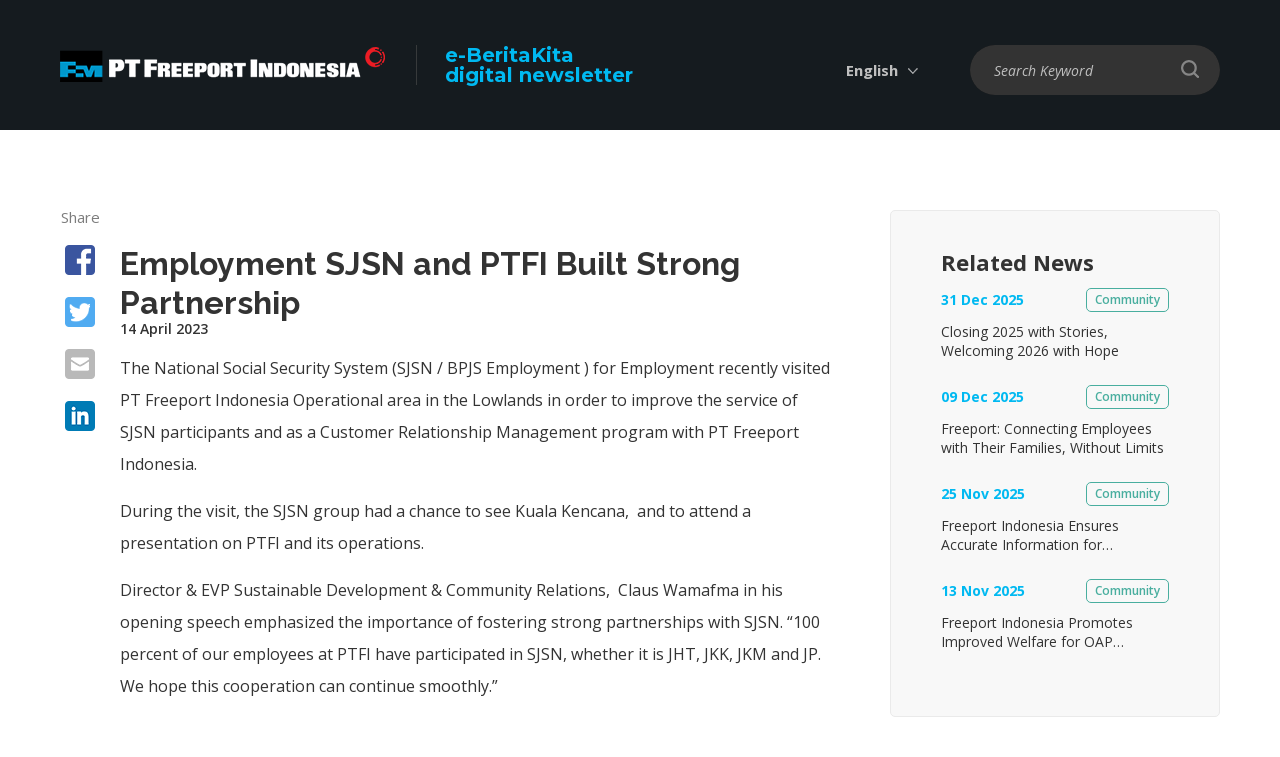

--- FILE ---
content_type: text/html; charset=UTF-8
request_url: https://ebk.ptfi.co.id/highlight-news/employment-sjsn-and-ptfi-built-strong-partnership
body_size: 4701
content:
<!DOCTYPE html>
<html>
<head>
    <meta charset="utf-8">
    <meta http-equiv="X-UA-Compatible" content="IE=edge">
    <title>BPJK Tenaga Kerja Visit LL</title>
    <meta content="width=device-width, initial-scale=1, maximum-scale=1, user-scalable=no" name="viewport">
    <meta content="BPJK Tenaga Kerja Visit LL" name="description">
            <link rel="canonical" href="https://ebk.ptfi.co.id/highlight-news/employment-sjsn-and-ptfi-built-strong-partnership">
        <link rel="shortcut icon" type="images/x-icon" href="https://ebk.ptfi.co.id/favicon.ico"/>
            <meta http-equiv="cache-control" content="max-age=0"/>
        <meta http-equiv="cache-control" content="no-cache"/>
        <meta http-equiv="expires" content="0"/>
        <meta http-equiv="expires" content="Mon, 19 Jan 2026 02:06:32 UTC"/>
        <meta http-equiv="pragma" content="no-cache"/>
                <meta property="og:title" content="Employment SJSN and PTFI Built Strong Partnership  ">
                 <meta property="og:image" content="https://ebk.ptfi.co.id/site/libraries/2023/March/DSC09612%20ebk.JPG">
                <meta property="og:description" content="Employment SJSN and PTFI Built Strong Partnership  ">
        <meta name="twitter:card" content="summary_large_image" />
            <meta name="twitter:description" content="Employment SJSN and PTFI Built Strong Partnership  " />
                 <meta name="twitter:image" content="https://ebk.ptfi.co.id/site/libraries/2023/March/DSC09612%20ebk.JPG" />
         <meta name="twitter:image:src" content="https://ebk.ptfi.co.id/site/libraries/2023/March/DSC09612%20ebk.JPG" />
                <meta name="twitter:title" content="Employment SJSN and PTFI Built Strong Partnership  " />
            <meta property="og:url" content="https://ebk.ptfi.co.id/highlight-news/employment-sjsn-and-ptfi-built-strong-partnership">
    	<link rel="stylesheet" href="https://ebk.ptfi.co.id/frontend/css/reset.css">
	<link rel="stylesheet" href="https://ebk.ptfi.co.id/frontend/css/select2.min.css">
	<link rel="stylesheet" href="https://ebk.ptfi.co.id/frontend/css/slick.css">
	<link rel="stylesheet" href="https://ebk.ptfi.co.id/frontend/css/style.css">
	<link rel="stylesheet" href="https://ebk.ptfi.co.id/frontend/css/desktop.css">
	<link rel="stylesheet" href="https://ebk.ptfi.co.id/frontend/css/tablet.css">
	<link rel="stylesheet" href="https://ebk.ptfi.co.id/frontend/css/mobile.css">
    

    <script type="text/javascript" src="https://ebk.ptfi.co.id/frontend/js/jquery-3.7.1.min.js"></script>
    <script type="text/javascript" src="https://ebk.ptfi.co.id/frontend/js/TweenMax.min.js"></script>
    <script type="text/javascript" src="https://ebk.ptfi.co.id/frontend/js/select2.full.min.js"></script>
    <script type="text/javascript" src="https://ebk.ptfi.co.id/frontend/js/slick.min.js"></script>
    <script type="text/javascript" src="https://ebk.ptfi.co.id/frontend/js/js_lib.js"></script>
    <script type="text/javascript" src="https://ebk.ptfi.co.id/frontend/js/js_run.js"></script>
        <script async src="https://www.googletagmanager.com/gtag/js?id=UA-38797766-4"></script>
    <script>
      window.dataLayer = window.dataLayer || [];
      function gtag(){dataLayer.push(arguments);}
      gtag('js', new Date());
      gtag('config', 'UA-38797766-4');
    </script>
    </head>
<body>
    <header class="bgdark">
    <div class="wrapper">
        <div class="box-logo">
            <a href="https://ebk.ptfi.co.id" class="logo">
                <img src="https://ebk.ptfi.co.id/site/uploads/logo/5de4b02b28b4e-logo-white-text-2019-325x38.png">
            </a>
            <a href="https://ebk.ptfi.co.id" class="tx-logo">e-BeritaKita<br/><span>digital newsletter</span></a>
        </div>
                        <div class="nav-right">
            <div class="box-lang">
                                <span>English</span>
                <div class="drop-lang">
                                                                                                                         
                                                                                                                                                                                                    <a href="https://ebk.ptfi.co.id/id/berita-highlight/bpjs-ketenagakerjaan-dan-ptfi-membangun-kemitraan-yang-kuat">Indonesia</a>
                                    </div>
            </div>
                            <div class="box-search">
                            <span></span>
                <div class="drop-search">
                                <form method="get" action="https://ebk.ptfi.co.id/search">
                    <input type="text" name="q" required placeholder="Search Keyword">
                    <input type="submit" value="" class="btn-search-nav">
                </form>
                </div>
            </div>
        </div>
        </div>
</header>
            <section class="paddheadermoretop paddsecbot">
        
        <div class="wrapper box-sideshare sidearticle">
            <div class="share-side">
                <label>Share</label>
                <a href="https://www.facebook.com/sharer.php?u=https://ebk.ptfi.co.id/highlight-news/employment-sjsn-and-ptfi-built-strong-partnership" target="_blank"><img src="https://ebk.ptfi.co.id/frontend/images/material/ic_fb_share.png" alt="share facebook"></a>
                <a href='https://twitter.com/share?url=https://ebk.ptfi.co.id/highlight-news/employment-sjsn-and-ptfi-built-strong-partnership&amp;text=News%20Detail&amp;hashtags=News' target="_blank"><img src="https://ebk.ptfi.co.id/frontend/images/material/ic_tw_share.png" alt="share twitter"></a>
                <a href="mailto:?Subject=Freeport News&amp;Body=I%20saw%20this%20and%20thought%20of%20you!%20 https://ebk.ptfi.co.id/highlight-news/employment-sjsn-and-ptfi-built-strong-partnership" target="_blank"><img src="https://ebk.ptfi.co.id/frontend/images/material/ic_mail_share.png" alt="share mail"></a>
                <a href="http://www.linkedin.com/shareArticle?mini=true&amp;url=https://ebk.ptfi.co.id/highlight-news/employment-sjsn-and-ptfi-built-strong-partnership" target="_blank"><img src="https://ebk.ptfi.co.id/frontend/images/material/ic_linkedin_share.png" alt="share linkedin"></a>
            </div>
                        <article class="contentwp">
                                                            <div class="group-label label-detail">
                            <span class="label lbl--textline"></span> 
                        </div>
                                        <h3>Employment SJSN and PTFI Built Strong Partnership  </h3>
                    <div class="group-label label-date">
                        <span class="label lbl-white-line">14 April 2023</span>
                                            </div>
                    
                    <br>
                                         <div class="thumb-img">
                                            </div>
                                            <p>The National Social Security System (SJSN / BPJS Employment ) for Employment recently visited PT Freeport Indonesia Operational area in the Lowlands&nbsp;in order to improve the service of SJSN participants and as a Customer Relationship Management program with PT Freeport Indonesia.</p>

<p>During the visit, the SJSN group had a chance to see Kuala Kencana, &nbsp;and to attend a presentation on PTFI and its operations.&nbsp;</p>

<p>Director &amp; EVP Sustainable Development &amp; Community Relations, &nbsp;Claus Wamafma in his opening speech emphasized the importance of fostering strong partnerships with SJSN. &ldquo;100 percent of our employees at PTFI have participated in SJSN, whether it is JHT, JKK, JKM and JP. We hope this cooperation can continue smoothly.&rdquo;&nbsp;</p>

                                                    <br>
                                <br>
                                <!-- if photo less than one, thumbnail takeout -->
                                    <div class="slider-lg">
                                                <div class="list">
                                                            <img src="https://ebk.ptfi.co.id/site/libraries/2023/April/DSC09580.JPG" alt="BPJS">
                                                        <div class="title-slider">Direktur dan EVP Sustainable Development &amp; Community Relations, Claus Wamafma greeted the National S</div>
                        </div>
                                                <div class="list">
                                                            <img src="https://ebk.ptfi.co.id/site/libraries/2023/April/DSC09609%20ebk.JPG" alt="BPJS ">
                                                        <div class="title-slider">Employment SJSN and PTFI Built Strong Partnership  </div>
                        </div>
                                                <div class="list">
                                                            <img src="https://ebk.ptfi.co.id/site/libraries/2023/April/DSC09611.JPG" alt="BPJS ">
                                                        <div class="title-slider">Deputy Director of SJSN for employment for Bali, Nusa Tenggara, and Papua regions, Kuncoro Budi Wina</div>
                        </div>
                                                <div class="list">
                                                            <img src="https://ebk.ptfi.co.id/site/libraries/2023/April/DSC09540.JPG" alt="Presentation">
                                                        <div class="title-slider">Short presentation about PTFI Operations by Vice President Manpower Management, McArthur Hutapea</div>
                        </div>
                                            </div>
                    <div class="slider-thumb">
                                                    <div class="list">
                                                                    <img src="https://ebk.ptfi.co.id/site/libraries/2023/April/DSC09580.JPG" alt="Presentation">
                                                            </div>
                                                    <div class="list">
                                                                    <img src="https://ebk.ptfi.co.id/site/libraries/2023/April/DSC09609%20ebk.JPG" alt="Presentation">
                                                            </div>
                                                    <div class="list">
                                                                    <img src="https://ebk.ptfi.co.id/site/libraries/2023/April/DSC09611.JPG" alt="Presentation">
                                                            </div>
                                                    <div class="list">
                                                                    <img src="https://ebk.ptfi.co.id/site/libraries/2023/April/DSC09540.JPG" alt="Presentation">
                                                            </div>
                                            </div>
                                
                <br>
                <br>
                <p>In the same tone Deputy Director of SJSN for employment for Bali, Nusa Tenggara, and Papua regions, Kuncoro Budi said &ldquo;Freeport, as one of the largest business entities has a significant economic impact of around 30% in Papua and 73% in Mimika. Therefore, we must have a good relationship and build a partnership with Freeport Indonesia.&rdquo;&nbsp;</p>

<p>Kuncoro Budi Winarno also gave a brief explanation on the programs available at SJSN. And give appreciation to PTFI for the partnership especially for continued assistance given to ex-employees to be able to claim&nbsp;their SJSN benefits.&nbsp;Kuncoro Budi Winarno informed that the number of vendors from PTFI who have registered as SJSN participants is 209 Business Entities.</p>

<p>The visit was concluded with an Iftar and dinner at Rimba Papua Golf, in Kuala Kencana.&nbsp;(im)</p>

                <br>
                                                    <div class="bg-grey-tag">
                        <label>Tags Berita</label>
                        <div class="tags withmarg">
                                                                                        <a href="https://ebk.ptfi.co.id/all-news/employee">employee</a>
                                                    </div>
                    </div>
                                <br>
                <br>
                <br>
                <a href="https://ebk.ptfi.co.id/highlight-news" class="link-black">Back To List</a>
                <br>
                <br>
                <br>
                                <div class="other-news">
                    <h5>Next News</h5>
                    <br>
                    <div class="thumb-other-news">
                                                <a class="side-th" href="https://ebk.ptfi.co.id/highlight-news/freeport-develops-young-papuan-talent-through-digital-training">
                            <figure><img src="https://ebk.ptfi.co.id/site/libraries/2025/Digital%20Training/digital%20training%201.jpg" alt="news"></figure>
                            <div class="text">
                                <div class="group-label">
                                    <span class="label tblue">17 Feb 2025</span>
                                                                        <span class="label lbl-white-line"></span> 
                                                                    </div>
                                <p>Freeport Develops Young Papuan Talent Through Digital Training</p>
                            </div>
                        </a>
                                                <a class="side-th" href="https://ebk.ptfi.co.id/highlight-news/new-road-provide-access-as-ptfi-adds-new-crushing-power-with-third-sag-mill">
                            <figure><img src="https://ebk.ptfi.co.id/site/libraries/Edisi%2030%20-%20January%202021/Demolition%20Work%20(5).jpg" alt="news"></figure>
                            <div class="text">
                                <div class="group-label">
                                    <span class="label tblue">08 Jan 2021</span>
                                                                        <span class="label lbl-white-line"></span> 
                                                                    </div>
                                <p>New Road Provide Access as PTFI Adds New Crushing Power with Third SAG mill</p>
                            </div>
                        </a>
                                            </div>
                </div>
                            </article>
            <aside>
                                <div class="box-rounded">
                    <h4><b>Related News</b></h4>
                    <br>
                                        <a class="tx-list" href="https://ebk.ptfi.co.id/highlight-news/closing-2025-with-stories-welcoming-2026-with-hope">
                        <div class="group-label">
                            <span class="label tblue">31 Dec 2025</span>
                                                            <span class="label lbl-green-textline">Community</span> 
                                                    </div>
                        <p>Closing 2025 with Stories, Welcoming 2026 with Hope</p>
                    </a>
                                        <a class="tx-list" href="https://ebk.ptfi.co.id/highlight-news/freeport-connecting-employees-with-their-families-without-limits">
                        <div class="group-label">
                            <span class="label tblue">09 Dec 2025</span>
                                                            <span class="label lbl-green-textline">Community</span> 
                                                    </div>
                        <p>Freeport: Connecting Employees with Their Families, Without Limits</p>
                    </a>
                                        <a class="tx-list" href="https://ebk.ptfi.co.id/highlight-news/freeport-indonesia-ensures-accurate-information-for-stakeholders">
                        <div class="group-label">
                            <span class="label tblue">25 Nov 2025</span>
                                                            <span class="label lbl-green-textline">Community</span> 
                                                    </div>
                        <p>Freeport Indonesia Ensures Accurate Information for Stakeholders</p>
                    </a>
                                        <a class="tx-list" href="https://ebk.ptfi.co.id/highlight-news/freeport-indonesia-promotes-improved-welfare-for-oap-workers-families">
                        <div class="group-label">
                            <span class="label tblue">13 Nov 2025</span>
                                                            <span class="label lbl-green-textline">Community</span> 
                                                    </div>
                        <p>Freeport Indonesia Promotes Improved Welfare for OAP Workers & Families</p>
                    </a>
                                    </div>
                                                <div class="box-rounded">
                    <h4><b>Popular News</b></h4>
                    <br>
                                        <a class="tx-list" href="https://ebk.ptfi.co.id/highlight-news/ptfi-savings-plan-program-helps-you-save-for-retirement">
                        <div class="group-label">
                            <span class="label tblue">28 Apr 2019</span>
                                                            <span class="label lbl--textline"></span> 
                                                    </div>
                        <p>PTFI Savings Plan Program Helps You Save For Retirement</p>
                    </a>
                                        <a class="tx-list" href="https://ebk.ptfi.co.id/highlight-news/freeport-s-commitment-for-papuan-human-resource-through-career-opportunities">
                        <div class="group-label">
                            <span class="label tblue">12 May 2023</span>
                                                            <span class="label lbl--textline"></span> 
                                                    </div>
                        <p>Freeport's Commitment for Papuan Human Resource through Career Opportunities </p>
                    </a>
                                        <a class="tx-list" href="https://ebk.ptfi.co.id/highlight-news/kamoro-cultural-exhibit-highlight-of-airport-festivities-during-2018-asian-games">
                        <div class="group-label">
                            <span class="label tblue">26 Sep 2018</span>
                                                            <span class="label lbl--textline"></span> 
                                                    </div>
                        <p>Kamoro Cultural Exhibit Highlight of Airport Festivities During 2018 Asian Games </p>
                    </a>
                                        <a class="tx-list" href="https://ebk.ptfi.co.id/highlight-news/building-a-solid-team">
                        <div class="group-label">
                            <span class="label tblue">25 Sep 2018</span>
                                                            <span class="label lbl--textline"></span> 
                                                    </div>
                        <p>Building a Solid Team</p>
                    </a>
                                    </div>
                            </aside>
        </div>
    </section>
<script type="text/javascript">
	console.log("8");
    window.onload = function(){
        $('video').removeAttr('width');
        $('video').removeAttr('height');
        if($('table').length){
            var tl = $('table').length;
            for(b=0; b<tl; b++){
                var ar = new Array();
                $('table:eq('+b+') thead th').each(function(){
                    ar.push($(this).text());
                });
                var l = ar.length;
                var i = 1;
                $('table:eq('+b+') tbody tr td').each(function(k,v){
                    if(i > l){
                        i = 1;
                    }
                    $(this).attr('data-title',ar[i-1]);
                    i++;
                });
            }
        }
    }
</script>
    <footer class="">
    <div class="wrapper">
        <div class="foot-left">
            Copyrights © 2025, Corporate Communications PT Freeport Indonesia. 
        </div>
        <div class="foot-right">
            <div class="box-sosmed">
                                    <a href="https://www.facebook.com/IDFreeport" target="_blank" class="fb"></a>
                                                    <a href="https://twitter.com/IDFreeport" target="_blank" class="tw"></a>
                                                     <a href="https://instagram.com/freeportindonesia" target="_blank" class="ig"></a>
                 
                                    <a href="https://www.linkedin.com/company/freeport-indonesia" target="_blank" class="in"></a>
                            </div>
        </div>
    </div>
</footer>

<script defer src="https://static.cloudflareinsights.com/beacon.min.js/vcd15cbe7772f49c399c6a5babf22c1241717689176015" integrity="sha512-ZpsOmlRQV6y907TI0dKBHq9Md29nnaEIPlkf84rnaERnq6zvWvPUqr2ft8M1aS28oN72PdrCzSjY4U6VaAw1EQ==" data-cf-beacon='{"version":"2024.11.0","token":"bc9eff2dfa354ff1be989c74b04002fe","r":1,"server_timing":{"name":{"cfCacheStatus":true,"cfEdge":true,"cfExtPri":true,"cfL4":true,"cfOrigin":true,"cfSpeedBrain":true},"location_startswith":null}}' crossorigin="anonymous"></script>
</body>
<script type="text/javascript">
    var xmlhttp;
    if(typeof XMLHttpRequest != "undefined"){
        xmlhttp = new XMLHttpRequest();
    }
    else if(typeof window.ActiveXObject != "undefined"){
        try {
            xmlhttp = new ActiveXObject("Msxml2.XMLHTTP.4.0");
        }
        catch(e){
            try {
                xmlhttp = new ActiveXObject("MSXML2.XMLHTTP");
            }
            catch(e){
                try {
                    xmlhttp = new ActiveXObject("Microsoft.XMLHTTP");
                }
                catch(e){
                    xmlhttp = null;
                }
            }
        }
    }
    console.log(xmlhttp);
    function popular(t){
        if(xmlhttp == null){
            alert('Browser Not Support');
            return false;
        }else{
            xmlhttp.open("POST", "https://ebk.ptfi.co.id/popular", true);
    		xmlhttp.setRequestHeader("Content-type", "application/x-www-form-urlencoded");
    		xmlhttp.send("_token=Eq7UNqxU0SyqptGoIcQuEaArEEAHqNho3fr5JjaM&id="+t);
        }
    }
    function tagPopular(t){
        if(xmlhttp == null){
            alert('Browser Not Support');
            return false;
        }else{
    		xmlhttp.open("POST", "https://ebk.ptfi.co.id/tagpopular", true);
    		xmlhttp.setRequestHeader("Content-type", "application/x-www-form-urlencoded");
    		xmlhttp.send("_token=Eq7UNqxU0SyqptGoIcQuEaArEEAHqNho3fr5JjaM&tag="+t);
        }
    }
    window.onload=function(){
        var isIE = /*@cc_on!@*/false || !!document.documentMode;
        document.oncontextmenu = function () { // Use document as opposed to window for IE8 compatibility
           return false;
        };
       // if(!isIE){
            //document.addEventListener('contextmenu', event => event.preventDefault());
        //}
    }
</script>
</html>

